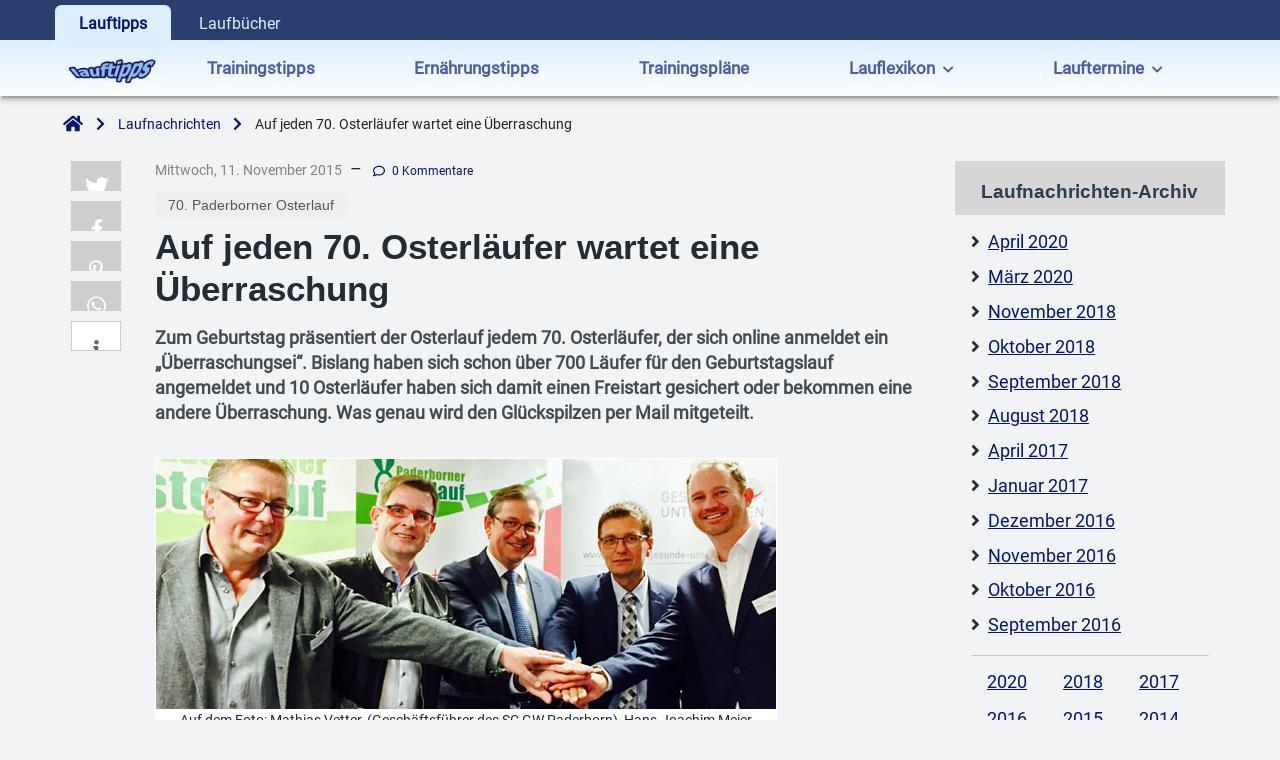

--- FILE ---
content_type: text/html; charset=UTF-8
request_url: https://www.lauftipps.de/2015/laufnachrichten/auf-jeden-70-osterlaeufer-wartet-eine-ueberraschung/
body_size: 12555
content:
<!doctype html>
<html lang="de" class="no-js" style="margin: 0 !important;">
	<head>
		<meta charset="UTF-8" />
		<meta http-equiv="x-ua-compatible" content="ie=edge">
		<meta name="viewport" content="width=device-width, initial-scale=1.0" />
		<title>Auf jeden 70. Osterläufer wartet eine Überraschung  </title>
				<meta name="description" content="Zum Geburtstag präsentiert der Osterlauf jedem 70. Osterläufer, der sich online anmeldet ein „Überraschungsei“. Bislang haben sich schon über 700 Läufer für den Geburtstagslauf angemeldet." />
				<link rel="stylesheet" href="https://www.lauftipps.de/wp-content/themes/lauftipps2020/css/foundation.min.css">
		<link href="https://www.lauftipps.de/wp-content/themes/lauftipps2020/webfonts/fa-brands-400.woff2" as="font" type="font/woff2" crossorigin>
		<link href="https://www.lauftipps.de/wp-content/themes/lauftipps2020/webfonts/fa-solid-900.woff2" as="font" type="font/woff2" crossorigin>
		<link rel="preload" href="https://www.lauftipps.de/wp-content/themes/lauftipps2020/css/all.min.css" as="style" onload="this.onload=null;this.rel='stylesheet'">
		<noscript><link rel="stylesheet" href="https://www.lauftipps.de/wp-content/themes/lauftipps2020/css/all.min.css"></noscript>
		<link rel="stylesheet" href="https://www.lauftipps.de/wp-content/themes/lauftipps2020/style.min.css" type="text/css" media="screen,projection" />
		<link rel="stylesheet" href="https://www.lauftipps.de/wp-content/themes/lauftipps2020/inc/shariff/shariff.min.css" />
		<link rel="profile" href="https://gmpg.org/xfn/11" />
		<link rel="pingback" href="https://www.lauftipps.de/xmlrpc.php" />
		<link rel="shortcut icon" href="https://www.lauftipps.de/wp-content/themes/lauftipps2020/favicon.ico" />
        <link rel="apple-touch-icon" sizes="120x120" href="/apple-touch-icon-120x120-precomposed.png" />
        <link rel="apple-touch-icon" sizes="152x152" href="/apple-touch-icon-152x152-precomposed.png" />
	<meta name='robots' content='max-image-preview:large' />
<link rel="alternate" type="application/rss+xml" title="Lauftipps &raquo; Auf jeden 70. Osterläufer wartet eine Überraschung-Kommentar-Feed" href="https://www.lauftipps.de/2015/laufnachrichten/auf-jeden-70-osterlaeufer-wartet-eine-ueberraschung/feed/" />
<link rel="alternate" title="oEmbed (JSON)" type="application/json+oembed" href="https://www.lauftipps.de/wp-json/oembed/1.0/embed?url=https%3A%2F%2Fwww.lauftipps.de%2F2015%2Flaufnachrichten%2Fauf-jeden-70-osterlaeufer-wartet-eine-ueberraschung%2F" />
<link rel="alternate" title="oEmbed (XML)" type="text/xml+oembed" href="https://www.lauftipps.de/wp-json/oembed/1.0/embed?url=https%3A%2F%2Fwww.lauftipps.de%2F2015%2Flaufnachrichten%2Fauf-jeden-70-osterlaeufer-wartet-eine-ueberraschung%2F&#038;format=xml" />
<style id='wp-img-auto-sizes-contain-inline-css' type='text/css'>
img:is([sizes=auto i],[sizes^="auto," i]){contain-intrinsic-size:3000px 1500px}
/*# sourceURL=wp-img-auto-sizes-contain-inline-css */
</style>
<link rel='stylesheet' id='tribe-events-pro-mini-calendar-block-styles-css' href='https://www.lauftipps.de/wp-content/plugins/events-calendar-pro/build/css/tribe-events-pro-mini-calendar-block.css?ver=7.7.11' type='text/css' media='all' />
<style id='wp-emoji-styles-inline-css' type='text/css'>

	img.wp-smiley, img.emoji {
		display: inline !important;
		border: none !important;
		box-shadow: none !important;
		height: 1em !important;
		width: 1em !important;
		margin: 0 0.07em !important;
		vertical-align: -0.1em !important;
		background: none !important;
		padding: 0 !important;
	}
/*# sourceURL=wp-emoji-styles-inline-css */
</style>
<link rel='stylesheet' id='wp-block-library-css' href='https://www.lauftipps.de/wp-includes/css/dist/block-library/style.min.css?ver=6.9' type='text/css' media='all' />
<style id='global-styles-inline-css' type='text/css'>
:root{--wp--preset--aspect-ratio--square: 1;--wp--preset--aspect-ratio--4-3: 4/3;--wp--preset--aspect-ratio--3-4: 3/4;--wp--preset--aspect-ratio--3-2: 3/2;--wp--preset--aspect-ratio--2-3: 2/3;--wp--preset--aspect-ratio--16-9: 16/9;--wp--preset--aspect-ratio--9-16: 9/16;--wp--preset--color--black: #000000;--wp--preset--color--cyan-bluish-gray: #abb8c3;--wp--preset--color--white: #ffffff;--wp--preset--color--pale-pink: #f78da7;--wp--preset--color--vivid-red: #cf2e2e;--wp--preset--color--luminous-vivid-orange: #ff6900;--wp--preset--color--luminous-vivid-amber: #fcb900;--wp--preset--color--light-green-cyan: #7bdcb5;--wp--preset--color--vivid-green-cyan: #00d084;--wp--preset--color--pale-cyan-blue: #8ed1fc;--wp--preset--color--vivid-cyan-blue: #0693e3;--wp--preset--color--vivid-purple: #9b51e0;--wp--preset--gradient--vivid-cyan-blue-to-vivid-purple: linear-gradient(135deg,rgb(6,147,227) 0%,rgb(155,81,224) 100%);--wp--preset--gradient--light-green-cyan-to-vivid-green-cyan: linear-gradient(135deg,rgb(122,220,180) 0%,rgb(0,208,130) 100%);--wp--preset--gradient--luminous-vivid-amber-to-luminous-vivid-orange: linear-gradient(135deg,rgb(252,185,0) 0%,rgb(255,105,0) 100%);--wp--preset--gradient--luminous-vivid-orange-to-vivid-red: linear-gradient(135deg,rgb(255,105,0) 0%,rgb(207,46,46) 100%);--wp--preset--gradient--very-light-gray-to-cyan-bluish-gray: linear-gradient(135deg,rgb(238,238,238) 0%,rgb(169,184,195) 100%);--wp--preset--gradient--cool-to-warm-spectrum: linear-gradient(135deg,rgb(74,234,220) 0%,rgb(151,120,209) 20%,rgb(207,42,186) 40%,rgb(238,44,130) 60%,rgb(251,105,98) 80%,rgb(254,248,76) 100%);--wp--preset--gradient--blush-light-purple: linear-gradient(135deg,rgb(255,206,236) 0%,rgb(152,150,240) 100%);--wp--preset--gradient--blush-bordeaux: linear-gradient(135deg,rgb(254,205,165) 0%,rgb(254,45,45) 50%,rgb(107,0,62) 100%);--wp--preset--gradient--luminous-dusk: linear-gradient(135deg,rgb(255,203,112) 0%,rgb(199,81,192) 50%,rgb(65,88,208) 100%);--wp--preset--gradient--pale-ocean: linear-gradient(135deg,rgb(255,245,203) 0%,rgb(182,227,212) 50%,rgb(51,167,181) 100%);--wp--preset--gradient--electric-grass: linear-gradient(135deg,rgb(202,248,128) 0%,rgb(113,206,126) 100%);--wp--preset--gradient--midnight: linear-gradient(135deg,rgb(2,3,129) 0%,rgb(40,116,252) 100%);--wp--preset--font-size--small: 13px;--wp--preset--font-size--medium: 20px;--wp--preset--font-size--large: 36px;--wp--preset--font-size--x-large: 42px;--wp--preset--spacing--20: 0.44rem;--wp--preset--spacing--30: 0.67rem;--wp--preset--spacing--40: 1rem;--wp--preset--spacing--50: 1.5rem;--wp--preset--spacing--60: 2.25rem;--wp--preset--spacing--70: 3.38rem;--wp--preset--spacing--80: 5.06rem;--wp--preset--shadow--natural: 6px 6px 9px rgba(0, 0, 0, 0.2);--wp--preset--shadow--deep: 12px 12px 50px rgba(0, 0, 0, 0.4);--wp--preset--shadow--sharp: 6px 6px 0px rgba(0, 0, 0, 0.2);--wp--preset--shadow--outlined: 6px 6px 0px -3px rgb(255, 255, 255), 6px 6px rgb(0, 0, 0);--wp--preset--shadow--crisp: 6px 6px 0px rgb(0, 0, 0);}:where(.is-layout-flex){gap: 0.5em;}:where(.is-layout-grid){gap: 0.5em;}body .is-layout-flex{display: flex;}.is-layout-flex{flex-wrap: wrap;align-items: center;}.is-layout-flex > :is(*, div){margin: 0;}body .is-layout-grid{display: grid;}.is-layout-grid > :is(*, div){margin: 0;}:where(.wp-block-columns.is-layout-flex){gap: 2em;}:where(.wp-block-columns.is-layout-grid){gap: 2em;}:where(.wp-block-post-template.is-layout-flex){gap: 1.25em;}:where(.wp-block-post-template.is-layout-grid){gap: 1.25em;}.has-black-color{color: var(--wp--preset--color--black) !important;}.has-cyan-bluish-gray-color{color: var(--wp--preset--color--cyan-bluish-gray) !important;}.has-white-color{color: var(--wp--preset--color--white) !important;}.has-pale-pink-color{color: var(--wp--preset--color--pale-pink) !important;}.has-vivid-red-color{color: var(--wp--preset--color--vivid-red) !important;}.has-luminous-vivid-orange-color{color: var(--wp--preset--color--luminous-vivid-orange) !important;}.has-luminous-vivid-amber-color{color: var(--wp--preset--color--luminous-vivid-amber) !important;}.has-light-green-cyan-color{color: var(--wp--preset--color--light-green-cyan) !important;}.has-vivid-green-cyan-color{color: var(--wp--preset--color--vivid-green-cyan) !important;}.has-pale-cyan-blue-color{color: var(--wp--preset--color--pale-cyan-blue) !important;}.has-vivid-cyan-blue-color{color: var(--wp--preset--color--vivid-cyan-blue) !important;}.has-vivid-purple-color{color: var(--wp--preset--color--vivid-purple) !important;}.has-black-background-color{background-color: var(--wp--preset--color--black) !important;}.has-cyan-bluish-gray-background-color{background-color: var(--wp--preset--color--cyan-bluish-gray) !important;}.has-white-background-color{background-color: var(--wp--preset--color--white) !important;}.has-pale-pink-background-color{background-color: var(--wp--preset--color--pale-pink) !important;}.has-vivid-red-background-color{background-color: var(--wp--preset--color--vivid-red) !important;}.has-luminous-vivid-orange-background-color{background-color: var(--wp--preset--color--luminous-vivid-orange) !important;}.has-luminous-vivid-amber-background-color{background-color: var(--wp--preset--color--luminous-vivid-amber) !important;}.has-light-green-cyan-background-color{background-color: var(--wp--preset--color--light-green-cyan) !important;}.has-vivid-green-cyan-background-color{background-color: var(--wp--preset--color--vivid-green-cyan) !important;}.has-pale-cyan-blue-background-color{background-color: var(--wp--preset--color--pale-cyan-blue) !important;}.has-vivid-cyan-blue-background-color{background-color: var(--wp--preset--color--vivid-cyan-blue) !important;}.has-vivid-purple-background-color{background-color: var(--wp--preset--color--vivid-purple) !important;}.has-black-border-color{border-color: var(--wp--preset--color--black) !important;}.has-cyan-bluish-gray-border-color{border-color: var(--wp--preset--color--cyan-bluish-gray) !important;}.has-white-border-color{border-color: var(--wp--preset--color--white) !important;}.has-pale-pink-border-color{border-color: var(--wp--preset--color--pale-pink) !important;}.has-vivid-red-border-color{border-color: var(--wp--preset--color--vivid-red) !important;}.has-luminous-vivid-orange-border-color{border-color: var(--wp--preset--color--luminous-vivid-orange) !important;}.has-luminous-vivid-amber-border-color{border-color: var(--wp--preset--color--luminous-vivid-amber) !important;}.has-light-green-cyan-border-color{border-color: var(--wp--preset--color--light-green-cyan) !important;}.has-vivid-green-cyan-border-color{border-color: var(--wp--preset--color--vivid-green-cyan) !important;}.has-pale-cyan-blue-border-color{border-color: var(--wp--preset--color--pale-cyan-blue) !important;}.has-vivid-cyan-blue-border-color{border-color: var(--wp--preset--color--vivid-cyan-blue) !important;}.has-vivid-purple-border-color{border-color: var(--wp--preset--color--vivid-purple) !important;}.has-vivid-cyan-blue-to-vivid-purple-gradient-background{background: var(--wp--preset--gradient--vivid-cyan-blue-to-vivid-purple) !important;}.has-light-green-cyan-to-vivid-green-cyan-gradient-background{background: var(--wp--preset--gradient--light-green-cyan-to-vivid-green-cyan) !important;}.has-luminous-vivid-amber-to-luminous-vivid-orange-gradient-background{background: var(--wp--preset--gradient--luminous-vivid-amber-to-luminous-vivid-orange) !important;}.has-luminous-vivid-orange-to-vivid-red-gradient-background{background: var(--wp--preset--gradient--luminous-vivid-orange-to-vivid-red) !important;}.has-very-light-gray-to-cyan-bluish-gray-gradient-background{background: var(--wp--preset--gradient--very-light-gray-to-cyan-bluish-gray) !important;}.has-cool-to-warm-spectrum-gradient-background{background: var(--wp--preset--gradient--cool-to-warm-spectrum) !important;}.has-blush-light-purple-gradient-background{background: var(--wp--preset--gradient--blush-light-purple) !important;}.has-blush-bordeaux-gradient-background{background: var(--wp--preset--gradient--blush-bordeaux) !important;}.has-luminous-dusk-gradient-background{background: var(--wp--preset--gradient--luminous-dusk) !important;}.has-pale-ocean-gradient-background{background: var(--wp--preset--gradient--pale-ocean) !important;}.has-electric-grass-gradient-background{background: var(--wp--preset--gradient--electric-grass) !important;}.has-midnight-gradient-background{background: var(--wp--preset--gradient--midnight) !important;}.has-small-font-size{font-size: var(--wp--preset--font-size--small) !important;}.has-medium-font-size{font-size: var(--wp--preset--font-size--medium) !important;}.has-large-font-size{font-size: var(--wp--preset--font-size--large) !important;}.has-x-large-font-size{font-size: var(--wp--preset--font-size--x-large) !important;}
/*# sourceURL=global-styles-inline-css */
</style>

<style id='classic-theme-styles-inline-css' type='text/css'>
/*! This file is auto-generated */
.wp-block-button__link{color:#fff;background-color:#32373c;border-radius:9999px;box-shadow:none;text-decoration:none;padding:calc(.667em + 2px) calc(1.333em + 2px);font-size:1.125em}.wp-block-file__button{background:#32373c;color:#fff;text-decoration:none}
/*# sourceURL=/wp-includes/css/classic-themes.min.css */
</style>
<link rel='stylesheet' id='encyclopedia-css' href='https://www.lauftipps.de/wp-content/plugins/encyclopedia-pro/assets/css/encyclopedia.css?ver=6.9' type='text/css' media='all' />
<link rel='stylesheet' id='encyclopedia-tooltips-css' href='https://www.lauftipps.de/wp-content/plugins/encyclopedia-pro/assets/css/tooltips.css?ver=6.9' type='text/css' media='all' />
<script type="text/javascript" src="https://www.lauftipps.de/wp-includes/js/jquery/jquery.min.js?ver=3.7.1" id="jquery-core-js"></script>
<script type="text/javascript" src="https://www.lauftipps.de/wp-includes/js/jquery/jquery-migrate.min.js?ver=3.4.1" id="jquery-migrate-js"></script>
<link rel="https://api.w.org/" href="https://www.lauftipps.de/wp-json/" /><link rel="alternate" title="JSON" type="application/json" href="https://www.lauftipps.de/wp-json/wp/v2/posts/959067" /><link rel="EditURI" type="application/rsd+xml" title="RSD" href="https://www.lauftipps.de/xmlrpc.php?rsd" />
<meta name="generator" content="WordPress 6.9" />
<link rel="canonical" href="https://www.lauftipps.de/2015/laufnachrichten/auf-jeden-70-osterlaeufer-wartet-eine-ueberraschung/" />
<link rel='shortlink' href='https://www.lauftipps.de/?p=959067' />
<meta name="tec-api-version" content="v1"><meta name="tec-api-origin" content="https://www.lauftipps.de"><link rel="alternate" href="https://www.lauftipps.de/wp-json/tribe/events/v1/" />	</head>
<body>
<div class="off-canvas-wrapper">
	<div class="off-canvas position-left" id="mobile-menu" data-off-canvas>
		<button class="close-button" aria-label="Close menu" type="button" data-close>
			<span aria-hidden="true">&times;</span>
		</button>
	<ul id="menu-horizontal-oben" class="vertical large-horizontal menu align-left" data-responsive-menu="drilldown" data-back-button="&lt;li class&#x3D;&quot;js-drilldown-back&quot;&gt;&lt;a tabindex&#x3D;&quot;0&quot;&gt;zur&uuml;ck&lt;/a&gt;&lt;/li&gt;"><li id="menu-item-961600" class="menu-item menu-item-type-custom menu-item-object-custom menu-item-961600"><a href="https://www.lauftipps.de/trainingstipps/">Trainingstipps</a></li>
<li id="menu-item-961363" class="menu-item menu-item-type-custom menu-item-object-custom menu-item-961363"><a href="https://www.lauftipps.de/ernaehrungstipps/">Ernährungstipps</a></li>
<li id="menu-item-961364" class="menu-item menu-item-type-custom menu-item-object-custom menu-item-961364"><a href="https://www.lauftipps.de/trainingsplaene/">Trainingspläne</a></li>
<li id="menu-item-961666" class="menu-item menu-item-type-post_type_archive menu-item-object-encyclopedia menu-item-has-children menu-item-961666"><a href="https://www.lauftipps.de/lauflexikon/">Lauflexikon</a>
<ul class="vertical menu">
	<li id="menu-item-961667" class="menu-item menu-item-type-taxonomy menu-item-object-encyclopedia-category menu-item-961667"><a href="https://www.lauftipps.de/lauflexikon/lauftraining/">Lauftraining</a></li>
	<li id="menu-item-961673" class="menu-item menu-item-type-taxonomy menu-item-object-encyclopedia-category menu-item-961673"><a href="https://www.lauftipps.de/lauflexikon/equipment/">Equipment</a></li>
	<li id="menu-item-961670" class="menu-item menu-item-type-taxonomy menu-item-object-encyclopedia-category menu-item-961670"><a href="https://www.lauftipps.de/lauflexikon/sporternaehrung/">Sporternährung</a></li>
	<li id="menu-item-961668" class="menu-item menu-item-type-taxonomy menu-item-object-encyclopedia-category menu-item-961668"><a href="https://www.lauftipps.de/lauflexikon/sportmedizin/">Sportmedizin</a></li>
	<li id="menu-item-961669" class="menu-item menu-item-type-taxonomy menu-item-object-encyclopedia-category menu-item-961669"><a href="https://www.lauftipps.de/lauflexikon/laufdisziplin/">Laufdisziplin</a></li>
	<li id="menu-item-961671" class="menu-item menu-item-type-taxonomy menu-item-object-encyclopedia-category menu-item-961671"><a href="https://www.lauftipps.de/lauflexikon/laufveranstaltung/">Laufveranstaltungen</a></li>
	<li id="menu-item-961672" class="menu-item menu-item-type-taxonomy menu-item-object-encyclopedia-category menu-item-961672"><a href="https://www.lauftipps.de/lauflexikon/personen/">Personen</a></li>
	<li id="menu-item-961674" class="menu-item menu-item-type-taxonomy menu-item-object-encyclopedia-category menu-item-961674"><a href="https://www.lauftipps.de/lauflexikon/allgemein/">Allgemein</a></li>
</ul>
</li>
<li id="menu-item-961603" class="menu-item menu-item-type-custom menu-item-object-custom menu-item-has-children menu-item-961603"><a href="https://www.lauftipps.de/lauftermine/">Lauftermine</a>
<ul class="vertical menu">
	<li id="menu-item-961675" class="menu-item menu-item-type-taxonomy menu-item-object-tribe_events_cat menu-item-has-children menu-item-961675"><a href="https://www.lauftipps.de/lauftermine/kategorie/deutschland/">Deutschland</a>
	<ul class="vertical menu">
		<li id="menu-item-961682" class="menu-item menu-item-type-taxonomy menu-item-object-tribe_events_cat menu-item-961682"><a href="https://www.lauftipps.de/lauftermine/kategorie/nordrhein-westfalen/">Nordrhein-Westfalen</a></li>
		<li id="menu-item-961681" class="menu-item menu-item-type-taxonomy menu-item-object-tribe_events_cat menu-item-961681"><a href="https://www.lauftipps.de/lauftermine/kategorie/bayern/">Bayern</a></li>
		<li id="menu-item-961684" class="menu-item menu-item-type-taxonomy menu-item-object-tribe_events_cat menu-item-961684"><a href="https://www.lauftipps.de/lauftermine/kategorie/hamburg/">Hamburg</a></li>
	</ul>
</li>
	<li id="menu-item-961685" class="menu-item menu-item-type-custom menu-item-object-custom menu-item-has-children menu-item-961685"><a href="#">Nach Distanz</a>
	<ul class="vertical menu">
		<li id="menu-item-961676" class="menu-item menu-item-type-taxonomy menu-item-object-tribe_events_cat menu-item-961676"><a href="https://www.lauftipps.de/lauftermine/kategorie/unter-10-km/">Unter 10 km</a></li>
		<li id="menu-item-961677" class="menu-item menu-item-type-taxonomy menu-item-object-tribe_events_cat menu-item-961677"><a href="https://www.lauftipps.de/lauftermine/kategorie/10-km/">10 km</a></li>
		<li id="menu-item-961679" class="menu-item menu-item-type-taxonomy menu-item-object-tribe_events_cat menu-item-961679"><a href="https://www.lauftipps.de/lauftermine/kategorie/halbmarathon/">Halbmarathon</a></li>
		<li id="menu-item-961678" class="menu-item menu-item-type-taxonomy menu-item-object-tribe_events_cat menu-item-961678"><a href="https://www.lauftipps.de/lauftermine/kategorie/marathon/">Marathon</a></li>
		<li id="menu-item-961683" class="menu-item menu-item-type-taxonomy menu-item-object-tribe_events_cat menu-item-961683"><a href="https://www.lauftipps.de/lauftermine/kategorie/ultramarathon/">Ultramarathon</a></li>
		<li id="menu-item-961680" class="menu-item menu-item-type-taxonomy menu-item-object-tribe_events_cat menu-item-961680"><a href="https://www.lauftipps.de/lauftermine/kategorie/andere-distanzen/">andere Distanzen</a></li>
	</ul>
</li>
</ul>
</li>
</ul>	</div>
</div>
	<header>
		<nav>
			<div id="topbar" class="grid-container full" style="background-color: #293f70;">
				<div class="grid-container">
					<div class="grid-x">
						<div class="small-12">
							<div class="grid-x align-middle" style="height: 2.5rem;">
								<div class="cell shrink text-left" style="color: #e2efff;">
									<div style=" display: inline-block; font-size: 1.0rem; font-weight: 600; line-height: 1; color: #031774; background-color: #def; padding: 0.7rem 1.5rem 0.55rem; border-radius: 0.4rem 0.4rem 0 0;">
										Lauftipps
									</div>
									<div style="display: inline-block; font-size: 1.0rem; font-weight: 400; line-height: 1; color: #e2efff; padding: 0.5rem 1.5rem; ">
										<a href="https://www.laufbuecher.de" style="color: #e2efff; text-decoration: none;">Laufbücher</a>
									</div>
								</div>
								<div class="cell auto text-right" style="color: #e2efff;">
									<div class="grid-x">
										<div class="small-12">
											<!-- span style="color: #e2efff; padding: 0.5rem 0; font-size: 0.9rem; line-height: 1.2;">Login | Register</span -->
										</div>
									</div>
								</div>
							</div>
						</div>
					</div>
				</div>
			</div>
			<div class="hide-for-large" data-sticky-container>
				<div data-sticky data-sticky-on="small" data-top-anchor="40" data-options="marginTop:0;" style="background-image: linear-gradient(to bottom, #def 0px, #fff 100%);">
					<div class="grid-container full">
						<div class="grid-container">

							<div data-hide-for="large" style="line-height: 1.5;">
								<div class="grid-x grid-margin-x align-center-middle text-center" style="padding: 20px 0; background-image: linear-gradient(rgb(221, 238, 255) 0px, rgb(255, 255, 255) 100%);">
									<div class="cell small-1">
										<button class="menu-icon" type="button" data-toggle="mobile-menu" aria-label="Navigation Hauptmenü"></button>
									</div>
									<div class="cell small-11 brand-logo">
																				<a href="https://www.lauftipps.de" onfocus="this.blur()"><img src="https://www.lauftipps.de/wp-content/themes/lauftipps2020/img/lauftipps-logo-transparent-120x40.png" alt="Logo Lauftipps.de" width="120" height="40" style="width: 120px; height: 40px;"></a>
																			</div>
								</div>
							</div>
						</div>
					</div>
					
					<div class="grid-container full" style="box-shadow: 0 4px 2px 0 rgba(0, 0, 0, 0.14), 0 6px 5px 0 rgba(0, 0, 0, 0.12), 0 4px 1px -2px rgba(0, 0, 0, 0.2); margin-top: -6px;">
						<div class="small-12" style="height: 6px;">
						</div>
					</div>
				</div>
			</div>
			<div class="show-for-large" data-sticky-container>
				<div data-sticky data-sticky-on="large" data-options="marginTop:0;" data-top-anchor="42" style="z-index: 1001;">
					<div class="grid-container full show-for-large" style="border-bottom: 0px solid #031774; background-image: linear-gradient(to bottom, #def 0px, #fff 100%);">
						<div class="grid-container">
							<div class="grid-x align-middle" style="padding: 0.25rem 0.75rem;">
								<div class="shrink">
																<a href="https://www.lauftipps.de" onfocus="this.blur()"><img src="https://www.lauftipps.de/wp-content/themes/lauftipps2020/img/lauftipps-logo-transparent-120x40.png" alt="Logo Lauftipps.de" title="Lauftipps.de" width="90" height="30" style="width: 90px; height: 30px; margin: auto;"></a>
																</div>
								<div class="large-auto">
									<div class="grid-x grid-padding-x align-middle">
										<div class="large-auto">
										<ul id="menu-horizontal-oben-1" class="vertical large-horizontal menu align-center" data-responsive-menu="drilldown medium-dropdown"><li class="menu-item menu-item-type-custom menu-item-object-custom menu-item-961600"><a href="https://www.lauftipps.de/trainingstipps/"><button class="hollow button">Trainingstipps</button></a></li>
<li class="menu-item menu-item-type-custom menu-item-object-custom menu-item-961363"><a href="https://www.lauftipps.de/ernaehrungstipps/"><button class="hollow button">Ernährungstipps</button></a></li>
<li class="menu-item menu-item-type-custom menu-item-object-custom menu-item-961364"><a href="https://www.lauftipps.de/trainingsplaene/"><button class="hollow button">Trainingspläne</button></a></li>
<li class="menu-item menu-item-type-post_type_archive menu-item-object-encyclopedia menu-item-has-children menu-item-961666"><a href="https://www.lauftipps.de/lauflexikon/"><button class="hollow button">Lauflexikon</button></a>
<ul class="vertical menu">
	<li class="menu-item menu-item-type-taxonomy menu-item-object-encyclopedia-category menu-item-961667"><a href="https://www.lauftipps.de/lauflexikon/lauftraining/"><button class="hollow button">Lauftraining</button></a></li>
	<li class="menu-item menu-item-type-taxonomy menu-item-object-encyclopedia-category menu-item-961673"><a href="https://www.lauftipps.de/lauflexikon/equipment/"><button class="hollow button">Equipment</button></a></li>
	<li class="menu-item menu-item-type-taxonomy menu-item-object-encyclopedia-category menu-item-961670"><a href="https://www.lauftipps.de/lauflexikon/sporternaehrung/"><button class="hollow button">Sporternährung</button></a></li>
	<li class="menu-item menu-item-type-taxonomy menu-item-object-encyclopedia-category menu-item-961668"><a href="https://www.lauftipps.de/lauflexikon/sportmedizin/"><button class="hollow button">Sportmedizin</button></a></li>
	<li class="menu-item menu-item-type-taxonomy menu-item-object-encyclopedia-category menu-item-961669"><a href="https://www.lauftipps.de/lauflexikon/laufdisziplin/"><button class="hollow button">Laufdisziplin</button></a></li>
	<li class="menu-item menu-item-type-taxonomy menu-item-object-encyclopedia-category menu-item-961671"><a href="https://www.lauftipps.de/lauflexikon/laufveranstaltung/"><button class="hollow button">Laufveranstaltungen</button></a></li>
	<li class="menu-item menu-item-type-taxonomy menu-item-object-encyclopedia-category menu-item-961672"><a href="https://www.lauftipps.de/lauflexikon/personen/"><button class="hollow button">Personen</button></a></li>
	<li class="menu-item menu-item-type-taxonomy menu-item-object-encyclopedia-category menu-item-961674"><a href="https://www.lauftipps.de/lauflexikon/allgemein/"><button class="hollow button">Allgemein</button></a></li>
</ul>
</li>
<li class="menu-item menu-item-type-custom menu-item-object-custom menu-item-has-children menu-item-961603"><a href="https://www.lauftipps.de/lauftermine/"><button class="hollow button">Lauftermine</button></a>
<ul class="vertical menu">
	<li class="menu-item menu-item-type-taxonomy menu-item-object-tribe_events_cat menu-item-has-children menu-item-961675"><a href="https://www.lauftipps.de/lauftermine/kategorie/deutschland/"><button class="hollow button">Deutschland</button></a>
	<ul class="vertical menu">
		<li class="menu-item menu-item-type-taxonomy menu-item-object-tribe_events_cat menu-item-961682"><a href="https://www.lauftipps.de/lauftermine/kategorie/nordrhein-westfalen/"><button class="hollow button">Nordrhein-Westfalen</button></a></li>
		<li class="menu-item menu-item-type-taxonomy menu-item-object-tribe_events_cat menu-item-961681"><a href="https://www.lauftipps.de/lauftermine/kategorie/bayern/"><button class="hollow button">Bayern</button></a></li>
		<li class="menu-item menu-item-type-taxonomy menu-item-object-tribe_events_cat menu-item-961684"><a href="https://www.lauftipps.de/lauftermine/kategorie/hamburg/"><button class="hollow button">Hamburg</button></a></li>
	</ul>
</li>
	<li class="menu-item menu-item-type-custom menu-item-object-custom menu-item-has-children menu-item-961685"><a href="#"><button class="hollow button">Nach Distanz</button></a>
	<ul class="vertical menu">
		<li class="menu-item menu-item-type-taxonomy menu-item-object-tribe_events_cat menu-item-961676"><a href="https://www.lauftipps.de/lauftermine/kategorie/unter-10-km/"><button class="hollow button">Unter 10 km</button></a></li>
		<li class="menu-item menu-item-type-taxonomy menu-item-object-tribe_events_cat menu-item-961677"><a href="https://www.lauftipps.de/lauftermine/kategorie/10-km/"><button class="hollow button">10 km</button></a></li>
		<li class="menu-item menu-item-type-taxonomy menu-item-object-tribe_events_cat menu-item-961679"><a href="https://www.lauftipps.de/lauftermine/kategorie/halbmarathon/"><button class="hollow button">Halbmarathon</button></a></li>
		<li class="menu-item menu-item-type-taxonomy menu-item-object-tribe_events_cat menu-item-961678"><a href="https://www.lauftipps.de/lauftermine/kategorie/marathon/"><button class="hollow button">Marathon</button></a></li>
		<li class="menu-item menu-item-type-taxonomy menu-item-object-tribe_events_cat menu-item-961683"><a href="https://www.lauftipps.de/lauftermine/kategorie/ultramarathon/"><button class="hollow button">Ultramarathon</button></a></li>
		<li class="menu-item menu-item-type-taxonomy menu-item-object-tribe_events_cat menu-item-961680"><a href="https://www.lauftipps.de/lauftermine/kategorie/andere-distanzen/"><button class="hollow button">andere Distanzen</button></a></li>
	</ul>
</li>
</ul>
</li>
</ul>										</div>
									</div>
								</div>
							</div>
						</div>
					</div>
					<div class="grid-container full show-for-large" style="box-shadow: 0 4px 2px 0 rgba(0, 0, 0, 0.14), 0 6px 5px 0 rgba(0, 0, 0, 0.12), 0 4px 1px -2px rgba(0, 0, 0, 0.2); margin-top: -10px;">
						<div class="small-12" style="height: 6px;">
						</div>
					</div>
				</div>
			</div>
            			<div class="grid-container full brotkrumen">
				<div class="grid-container">
					<div class="grid-x">
						<div class="small-12">
						<ul class="breadcrumb"><li itemprop="itemListElement" itemscope itemtype="https://schema.org/ListItem"><a itemscope itemtype="https://schema.org/Thing" itemprop="item" href="https://www.lauftipps.de/" aria-label="Zur Startseite"><span itemprop="name"><i class="fas fa-home" style="font-size: unset; vertical-align: -.34em; width: 20px; height: 21px; margin-left: 0.5rem;"></i></span></a></li><li itemprop="itemListElement" itemscope itemtype="https://schema.org/ListItem"><a itemscope itemtype="https://schema.org/Thing" itemprop="item" href="https://www.lauftipps.de/laufnachrichten/"><span itemprop="name">Laufnachrichten</span></a></li><li itemprop="itemListElement" itemscope itemtype="https://schema.org/ListItem" class="current">Auf jeden 70. Osterläufer wartet eine Überraschung</li></ul>						</div>
					</div>
				</div>
			</div>
            					</nav>
	</header>
<div class="off-canvas-content" data-off-canvas-content>
	<main><article id="a" class="grid-container">
	<div class="grid-x grid-margin-x">
		<div class="show-for-large cell large-1" style="padding-left: 1.0rem;">
					<div class="sticky-container" data-sticky-container>
				<div class="sticky" data-sticky data-margin-top="3.6" data-top-anchor="188" data-btm-anchor="a:bottom" data-sticky-on="medium">
					<div class="shariff" data-button-style="icon" data-services="[&quot;twitter&quot;,&quot;facebook&quot;,&quot;pinterest&quot;,&quot;whatsapp&quot;,&quot;info&quot;]" data-title="Auf jeden 70. Osterläufer wartet eine Überraschung" data-url="https://www.lauftipps.de/2015/laufnachrichten/auf-jeden-70-osterlaeufer-wartet-eine-ueberraschung/" data-media-url="">
					</div>
				</div>
			</div>
		</div>
		<div class="cell small-12 medium-12 large-8" style="margin-top: 10px;">
			<div style="margin-bottom: 0.8rem; line-height: 1;">
			<time class="entry-date" datetime="2015-11-11T19:02:06+01:00">Mittwoch, 11. November 2015</time>
			&nbsp;&ndash;&nbsp;<a href='#kommentare' style='text-decoration: none;' data-smooth-scroll data-animation-duration='1000'><i class='far fa-comment' style='font-size: 0.7em; margin: 0 7px;'></i><span style='font-size: 0.7em;'>0 Kommentare</span></a>			</div>
			<h4 class='kurztitel'>70. Paderborner Osterlauf</h4>			<h1>Auf jeden 70. Osterläufer wartet eine Überraschung</h1>
			<p><strong>Zum Geburtstag präsentiert der Osterlauf jedem 70. Osterläufer, der sich online anmeldet ein „Überraschungsei“. Bislang haben sich schon über 700 Läufer für den Geburtstagslauf angemeldet und 10 Osterläufer haben sich damit einen Freistart gesichert oder bekommen eine andere Überraschung. Was genau wird den Glückspilzen per Mail mitgeteilt.</strong></p>
<div align="left"><div id="attachment_959065" style="width: 622px" class="wp-caption aligncenter"><img fetchpriority="high" decoding="async" aria-describedby="caption-attachment-959065" src="https://www.lauftipps.de/wp-content/uploads/2015/11/ol-praenet-sbk.jpg" alt="Auf dem Foto: Mathias Vetter, (Geschäftsführer des SC GW Paderborn), Hans-Joachim Meier (Teamleiter praenet), Michael Dreier (Bürgermeister der Stadt Paderborn), Friedhelm König (Geschäftsstellenleiter der SBK), Christan Stork (Organisationsleiter Paderborner Osterlauf)" title="Auf dem Foto: Mathias Vetter, (Geschäftsführer des SC GW Paderborn), Hans-Joachim Meier (Teamleiter praenet), Michael Dreier (Bürgermeister der Stadt Paderborn), Friedhelm König (Geschäftsstellenleiter der SBK), Christan Stork (Organisationsleiter Paderborner Osterlauf)" width="620" height="250" class="size-full wp-image-959065" srcset="https://www.lauftipps.de/wp-content/uploads/2015/11/ol-praenet-sbk.jpg 620w, https://www.lauftipps.de/wp-content/uploads/2015/11/ol-praenet-sbk-150x60.jpg 150w, https://www.lauftipps.de/wp-content/uploads/2015/11/ol-praenet-sbk-300x121.jpg 300w" sizes="(max-width: 620px) 100vw, 620px" /><p id="caption-attachment-959065" class="wp-caption-text">Auf dem Foto: Mathias Vetter, (Geschäftsführer des SC GW Paderborn), Hans-Joachim Meier (Teamleiter praenet), Michael Dreier (Bürgermeister der Stadt Paderborn), Friedhelm König (Geschäftsstellenleiter der SBK), Christan Stork (Organisationsleiter Paderborner Osterlauf)</p></div></div>
<p>Dies ist aber nur eine von zahlreichen Überraschungen, die sich das Organisations Team ausgedacht haben. Mehr dazu erfährt man nach und nach auf der Osterlauf Homepage. Schon jetzt freuen dürfen sich die Osterläufer aber auf eine weitere Auflage des Firmencups. Wir freuen uns, dass wir mit dem Gesundheitsnetzwerk praenet und der Siemens Betriebskrankenkasse (SBK) die Partnerschaft auch für den 70. Paderborner Osterlauf verlängern konnten.</p>
<p>„Beide Partner stehen voll hinter dem Paderborner Osterlauf  und unterstützen uns beim Firmencup in Verbindung mit einem gezielten und nachhaltigen Laufvorbereitungsangebot“ bestätigen die Organisationsleiter des Osterlaufs Christian Stork und Mathias Vetter. Beide Firmen sind Silberpartner des Osterlaufs und streben eine langjährige Kooperation an.</p>
<p>Gerade die Laufvorbereitung, mit den entsprechenden Gesundheitsmaßnahmen motiviert die Mitarbeiter und ist ein idealer Einstieg  in die Betriebliche Gesundheitsförderung (BGF) und das Betriebliche Gesundheitsmanagement (BGM) und somit ein wichtiger Faktor für Betriebe, Verwaltungen und Unternehmen“, bestätige Hans-Joachime Meier von praenet und Friedhelm König von der SBK.</p>
<p>Der „praenet-Firmencup in Verbindung mit der SBK“ ist wichtiger Bestandteil des ältesten Straßenlauf Deutschlands. Mehr als 140 Firmen sind jedes Jahr im Rahmen dieser Wertung dabei und nutzen das Laufevent um das Gemeinschaftsgefühl zu stärken. Über 2.000 Aktive gingen im letzten Jahr beim Firmencup an den Start.</p>
<p>Auch Bürgermeister Michael Dreier ist begeistert von dem von E.ON Energie Deutschland, präsentierten Osterlauf und freut sich auf die 70. Auflage und die Unterstützung der beiden Partner für den Osterlauf.</p>
<p>Alle Informationen zum Paderborner Osterlauf:</p>
<ul class='linkpfeilbeitraege list-unstyled'>
<li><a target="_blank" href='http://www.paderborner-osterlauf.de' target='_blank'><b>www.paderborner-osterlauf.de</b></a></li>
</ul>
				<div style="color:#333; font-size:0.8rem; margin: 0.5rem 0; display: none;">
				<i>von <span class="loop-author"><a href="https://www.lauftipps.de/author/guido-schulze/" style="color: #333; font-weight: 600;">Guido Schulze</a></span></i>
				</div>
			
			<a name="kommentare" id="kommentare" style="text-decoration: none;"></a>
			<div id="accordion1" align="left" class="comment-body">
			<div id="comments" class="comments-area" align="left"> 
<h2 class="rezension">Kommentare</h2>
	Es liegen noch keine Kommentare vor. Schreibe den ersten Kommentar.			<div id="respond" class="comment-respond">
		<h3 id="reply-title" class="comment-reply-title">Schreibe einen Kommentar <small><a rel="nofollow" id="cancel-comment-reply-link" href="/2015/laufnachrichten/auf-jeden-70-osterlaeufer-wartet-eine-ueberraschung/#respond" style="display:none;">Antwort abbrechen</a></small></h3><form action="https://www.lauftipps.de/wp-comments-post.php" method="post" id="commentform" class="comment-form"><p class="comment-notes"><span id="email-notes">Deine E-Mail-Adresse wird nicht veröffentlicht.</span> <span class="required-field-message">Erforderliche Felder sind mit <span class="required">*</span> markiert</span></p><p class="comment-form-comment"><label for="comment">Kommentar <span class="required">*</span></label> <textarea autocomplete="new-password"  placeholder="Kommentar" id="ha45c21c82"  name="ha45c21c82"   cols="45" rows="8" maxlength="65525" required="required"></textarea><textarea id="comment" aria-label="hp-comment" aria-hidden="true" name="comment" autocomplete="new-password" style="padding:0 !important;clip:rect(1px, 1px, 1px, 1px) !important;position:absolute !important;white-space:nowrap !important;height:1px !important;width:1px !important;overflow:hidden !important;" tabindex="-1"></textarea><script data-noptimize>document.getElementById("comment").setAttribute( "id", "af772a7bf2280cc73ff9c8f622ff9a68" );document.getElementById("ha45c21c82").setAttribute( "id", "comment" );</script><input type="hidden" name="ab_init_time" value="1768787904" /></p><p class="comment-form-author"><label for="author">Name <span class="required">*</span></label> <input placeholder="Name" id="author" name="author" type="text" value="" size="30" maxlength="245"  required='required' /></p>
<p class="comment-form-email"><label for="email">eMail <span class="required">*</span></label> <input placeholder="eMail" id="email" name="email" type="email" value="" size="30" maxlength="100" aria-describedby="email-notes"  required='required' /></p>
<p class="comment-form-cookies-consent"><input id="wp-comment-cookies-consent" name="wp-comment-cookies-consent" type="checkbox" value="yes" /> <label for="wp-comment-cookies-consent">Meinen Namen, meine E-Mail-Adresse und meine Website in diesem Browser für die nächste Kommentierung speichern.</label></p>
<p class="form-submit"><input name="submit" type="submit" id="submit" class="button secondary submit" value="Kommentar abschicken" /> <input type='hidden' name='comment_post_ID' value='959067' id='comment_post_ID' />
<input type='hidden' name='comment_parent' id='comment_parent' value='0' />
</p></form>	</div><!-- #respond -->
	</div><!-- #comments -->
			</div>
		</div>
		<div class="cell small-12 medium-6 large-3" style="clear: both; padding-top: 10px;">
					<div class="panel panel-default">
				<div class="panel-heading">
				<h3 class="panel-title">Laufnachrichten-Archiv</h3>
				</div>
				<div class="panel-body">
					<ul>
						<li><a href='https://www.lauftipps.de/2020/04/'>April 2020</a></li>
	<li><a href='https://www.lauftipps.de/2020/03/'>März 2020</a></li>
	<li><a href='https://www.lauftipps.de/2018/11/'>November 2018</a></li>
	<li><a href='https://www.lauftipps.de/2018/10/'>Oktober 2018</a></li>
	<li><a href='https://www.lauftipps.de/2018/09/'>September 2018</a></li>
	<li><a href='https://www.lauftipps.de/2018/08/'>August 2018</a></li>
	<li><a href='https://www.lauftipps.de/2017/04/'>April 2017</a></li>
	<li><a href='https://www.lauftipps.de/2017/01/'>Januar 2017</a></li>
	<li><a href='https://www.lauftipps.de/2016/12/'>Dezember 2016</a></li>
	<li><a href='https://www.lauftipps.de/2016/11/'>November 2016</a></li>
	<li><a href='https://www.lauftipps.de/2016/10/'>Oktober 2016</a></li>
	<li><a href='https://www.lauftipps.de/2016/09/'>September 2016</a></li>
					</ul>
					<hr style="margin: 0.75rem auto 0;">
					<ul class="yr-archiv">
						<li><a href='https://www.lauftipps.de/2020/'>2020</a></li>
	<li><a href='https://www.lauftipps.de/2018/'>2018</a></li>
	<li><a href='https://www.lauftipps.de/2017/'>2017</a></li>
	<li><a href='https://www.lauftipps.de/2016/'>2016</a></li>
	<li><a href='https://www.lauftipps.de/2015/'>2015</a></li>
	<li><a href='https://www.lauftipps.de/2014/'>2014</a></li>
					</ul>
				</div>
			</div>
				</div>
	</div>
</article>
<div class="grid-container full" style="background-color: #f8f8f8; border: 1px solid #d8d8d8; border-width: 1px 0 1px 0; padding-top: 3rem; padding-bottom: 2rem; margin-top: 2rem;">
	<div class="grid-container">
		<div class="grid-x grid-padding-x">
			<div class="cell small-12 medium-12 large-6 text-left">
							<a href="https://www.lauftipps.de/2015/laufnachrichten/silvester-boersenlaeufer-unterstuetzen-kinder-schutzhaeuser/" style="text-decoration: none;"><i class="fas fa-chevron-left" style="font-size: 1rem; margin-right: 10px;"></i>vorherige Laufnachricht</a>
				<a href="https://www.lauftipps.de/2015/laufnachrichten/silvester-boersenlaeufer-unterstuetzen-kinder-schutzhaeuser/" style="text-decoration: none;">
					<div class="callout">
												<h4 class='kurztitel'>Laufen für „Ein Platz für Kinder“</h4>
						<h4 style="color: #031774; line-height: 1.2; margin-bottom: 0.5rem;">Silvester-Börsenläufer unterstützen Kinder-Schutzhäuser</h4>
						<div style="padding: 0 0 0.75rem; border-bottom: 1px solid #dedede;">Getreu dem Motto „gemeinsam laufen und Gutes tun“ sind die Teilnehmer des Silvester-Börsenlaufes am hannoverschen&hellip;</div>
					</div>
				</a>
						</div>
			<div class="cell small-12 medium-12 large-6 text-right">
							<a href="https://www.lauftipps.de/2015/laufnachrichten/infront-b2run-uebernimmt-die-businessrun-veranstaltungs-gmbh/" style="text-decoration: none; text-align: right;">n&auml;chste Laufnachricht<i class="fas fa-chevron-right" style="font-size: 1rem; margin-left: 10px;"></i></a>
				<a href="https://www.lauftipps.de/2015/laufnachrichten/infront-b2run-uebernimmt-die-businessrun-veranstaltungs-gmbh/" style="text-decoration: none;">
					<div class="callout text-left">
												<h4 class='kurztitel'>B2RUN</h4>
						<h4 style="color: #031774; line-height: 1.2; margin-bottom: 0.5rem;">Infront B2RUN übernimmt die BusinessRun Veranstaltungs GmbH</h4>
						<div style="padding: 0 0 0.75rem; border-bottom: 1px solid #dedede;">Köln. Die internationale Sportmarketing-Firma Infront Sports &#038; Media übernimmt die BusinessRun Veranstaltungs GmbH zu 100%&hellip;</div>
					</div>
				</a>
						</div>
		</div>
	</div>
</div>
	</main>
	<div style="margin: 20px 0 0; padding-top: 3rem; /* background: linear-gradient(rgb(255, 255, 255) 0%, rgb(226, 242, 255) 100%); */" class="text-center">
	<img src="https://www.lauftipps.de/wp-content/themes/lauftipps2020/img/lauftipps-laeufer_222.png" loading="lazy" width="222" height="90" alt="Lauftipps-L&auml;ufer" style="margin: 0; width: 222px; height: 90px;">
	</div>
	<footer class="footer footer-default">
		<div class="grid-container full page-footer up">
			<div class="grid-container">
				<div class="grid-x grid-margin-x">
					<div class="cell small-12 medium-6 large-3" style="margin-bottom: 25px;">
						<strong>Service</strong>
						<ul class="list-unstyled" style="margin: 0; padding: 0; line-height: 1.6em;">
							<li><a href="https://www.lauftipps.de/sitemap/" title="Sitemap">Sitemap</a></li>
							<li><a href="https://www.lauftipps.de/rss-newsfeed/" title="Lauftipps RSS Newsfeeds">RSS Newsfeed</a></li>
							<li><a href="https://www.lauftipps.de/banner-fuer-webmaster/" title="Material f&uuml;r Webmaster">Material f&uuml;r Webmaster</a></li>
						</ul>
					</div>
					<div class="cell small-12 medium-6 large-3" style="margin-bottom: 25px;">
						<strong>Das Unternehmen</strong>
						<ul class="list-unstyled" style="margin: 0; padding: 0; line-height: 1.6em;">
							<li><a href="https://www.lauftipps.de/ueber-lauftipps-de/" title="&Uuml;ber Lauftipps.de">&Uuml;ber Lauftipps.de</a></li>
							<li><a href="https://www.lauftipps.de/datenschutzerklaerung/" title="Datenschutzerkl&auml;rung">Datenschutzerkl&auml;rung</a></li>
							<li><a href="https://www.lauftipps.de/impressum/" title="Impressum">Impressum</a></li>
						</ul>
					</div>
					<div class="cell small-12 medium-12 large-12" style="margin-bottom: 1rem;;">
						<span style="font-size: 0.8em; text-decoration: none; opacity: 0.7;">&copy; 2000 - 2026 Copyright by Lauftipps.de</span>
					</div>
				</div>
			</div>
		</div>
	</footer>
</div>
<script src="https://www.lauftipps.de/wp-content/themes/lauftipps2020/js/vendor/jquery-3.6.1.min.js"></script>
<script src="https://www.lauftipps.de/wp-content/themes/lauftipps2020/js/vendor/what-input.js"></script>
<script src="https://www.lauftipps.de/wp-content/themes/lauftipps2020/js/vendor/foundation.min.js"></script>
<script src="https://www.lauftipps.de/wp-content/themes/lauftipps2020/js/app.js"></script>
<script src="https://www.lauftipps.de/wp-content/themes/lauftipps2020/js/all.min.js"></script>
<script src="https://www.lauftipps.de/wp-content/themes/lauftipps2020/js/instantclick.min.js"></script>
<script src="https://www.lauftipps.de/wp-content/themes/lauftipps2020/js/main.js"></script>
<script src="https://www.lauftipps.de/wp-content/themes/lauftipps2020/inc/shariff/shariff.min.js"></script>
<script type="speculationrules">
{"prefetch":[{"source":"document","where":{"and":[{"href_matches":"/*"},{"not":{"href_matches":["/wp-*.php","/wp-admin/*","/wp-content/uploads/*","/wp-content/*","/wp-content/plugins/*","/wp-content/themes/lauftipps2020/*","/*\\?(.+)"]}},{"not":{"selector_matches":"a[rel~=\"nofollow\"]"}},{"not":{"selector_matches":".no-prefetch, .no-prefetch a"}}]},"eagerness":"conservative"}]}
</script>
		<script>
		( function ( body ) {
			'use strict';
			body.className = body.className.replace( /\btribe-no-js\b/, 'tribe-js' );
		} )( document.body );
		</script>
		<script> /* <![CDATA[ */var tribe_l10n_datatables = {"aria":{"sort_ascending":": activate to sort column ascending","sort_descending":": activate to sort column descending"},"length_menu":"Show _MENU_ entries","empty_table":"No data available in table","info":"Showing _START_ to _END_ of _TOTAL_ entries","info_empty":"Showing 0 to 0 of 0 entries","info_filtered":"(filtered from _MAX_ total entries)","zero_records":"No matching records found","search":"Search:","all_selected_text":"All items on this page were selected. ","select_all_link":"Select all pages","clear_selection":"Clear Selection.","pagination":{"all":"All","next":"Next","previous":"Previous"},"select":{"rows":{"0":"","_":": Selected %d rows","1":": Selected 1 row"}},"datepicker":{"dayNames":["Sonntag","Montag","Dienstag","Mittwoch","Donnerstag","Freitag","Samstag"],"dayNamesShort":["So.","Mo.","Di.","Mi.","Do.","Fr.","Sa."],"dayNamesMin":["S","M","D","M","D","F","S"],"monthNames":["Januar","Februar","M\u00e4rz","April","Mai","Juni","Juli","August","September","Oktober","November","Dezember"],"monthNamesShort":["Januar","Februar","M\u00e4rz","April","Mai","Juni","Juli","August","September","Oktober","November","Dezember"],"monthNamesMin":["Jan.","Feb.","M\u00e4rz","Apr.","Mai","Juni","Juli","Aug.","Sep.","Okt.","Nov.","Dez."],"nextText":"Next","prevText":"Prev","currentText":"Today","closeText":"Done","today":"Today","clear":"Clear"}};/* ]]> */ </script><script type="text/javascript" src="https://www.lauftipps.de/wp-content/plugins/the-events-calendar/common/build/js/user-agent.js?ver=da75d0bdea6dde3898df" id="tec-user-agent-js"></script>
<script type="text/javascript" src="https://www.lauftipps.de/wp-content/plugins/encyclopedia-pro/assets/js/tooltipster.bundle.min.js?ver=4.2.6" id="tooltipster-js"></script>
<script type="text/javascript" id="encyclopedia-tooltips-js-extra">
/* <![CDATA[ */
var Encyclopedia_Tooltips = {"animation_duration":"350","delay":"300","trigger":"hover"};
//# sourceURL=encyclopedia-tooltips-js-extra
/* ]]> */
</script>
<script type="text/javascript" src="https://www.lauftipps.de/wp-content/plugins/encyclopedia-pro/assets/js/tooltips.js" id="encyclopedia-tooltips-js"></script>
<script id="wp-emoji-settings" type="application/json">
{"baseUrl":"https://s.w.org/images/core/emoji/17.0.2/72x72/","ext":".png","svgUrl":"https://s.w.org/images/core/emoji/17.0.2/svg/","svgExt":".svg","source":{"concatemoji":"https://www.lauftipps.de/wp-includes/js/wp-emoji-release.min.js?ver=6.9"}}
</script>
<script type="module">
/* <![CDATA[ */
/*! This file is auto-generated */
const a=JSON.parse(document.getElementById("wp-emoji-settings").textContent),o=(window._wpemojiSettings=a,"wpEmojiSettingsSupports"),s=["flag","emoji"];function i(e){try{var t={supportTests:e,timestamp:(new Date).valueOf()};sessionStorage.setItem(o,JSON.stringify(t))}catch(e){}}function c(e,t,n){e.clearRect(0,0,e.canvas.width,e.canvas.height),e.fillText(t,0,0);t=new Uint32Array(e.getImageData(0,0,e.canvas.width,e.canvas.height).data);e.clearRect(0,0,e.canvas.width,e.canvas.height),e.fillText(n,0,0);const a=new Uint32Array(e.getImageData(0,0,e.canvas.width,e.canvas.height).data);return t.every((e,t)=>e===a[t])}function p(e,t){e.clearRect(0,0,e.canvas.width,e.canvas.height),e.fillText(t,0,0);var n=e.getImageData(16,16,1,1);for(let e=0;e<n.data.length;e++)if(0!==n.data[e])return!1;return!0}function u(e,t,n,a){switch(t){case"flag":return n(e,"\ud83c\udff3\ufe0f\u200d\u26a7\ufe0f","\ud83c\udff3\ufe0f\u200b\u26a7\ufe0f")?!1:!n(e,"\ud83c\udde8\ud83c\uddf6","\ud83c\udde8\u200b\ud83c\uddf6")&&!n(e,"\ud83c\udff4\udb40\udc67\udb40\udc62\udb40\udc65\udb40\udc6e\udb40\udc67\udb40\udc7f","\ud83c\udff4\u200b\udb40\udc67\u200b\udb40\udc62\u200b\udb40\udc65\u200b\udb40\udc6e\u200b\udb40\udc67\u200b\udb40\udc7f");case"emoji":return!a(e,"\ud83e\u1fac8")}return!1}function f(e,t,n,a){let r;const o=(r="undefined"!=typeof WorkerGlobalScope&&self instanceof WorkerGlobalScope?new OffscreenCanvas(300,150):document.createElement("canvas")).getContext("2d",{willReadFrequently:!0}),s=(o.textBaseline="top",o.font="600 32px Arial",{});return e.forEach(e=>{s[e]=t(o,e,n,a)}),s}function r(e){var t=document.createElement("script");t.src=e,t.defer=!0,document.head.appendChild(t)}a.supports={everything:!0,everythingExceptFlag:!0},new Promise(t=>{let n=function(){try{var e=JSON.parse(sessionStorage.getItem(o));if("object"==typeof e&&"number"==typeof e.timestamp&&(new Date).valueOf()<e.timestamp+604800&&"object"==typeof e.supportTests)return e.supportTests}catch(e){}return null}();if(!n){if("undefined"!=typeof Worker&&"undefined"!=typeof OffscreenCanvas&&"undefined"!=typeof URL&&URL.createObjectURL&&"undefined"!=typeof Blob)try{var e="postMessage("+f.toString()+"("+[JSON.stringify(s),u.toString(),c.toString(),p.toString()].join(",")+"));",a=new Blob([e],{type:"text/javascript"});const r=new Worker(URL.createObjectURL(a),{name:"wpTestEmojiSupports"});return void(r.onmessage=e=>{i(n=e.data),r.terminate(),t(n)})}catch(e){}i(n=f(s,u,c,p))}t(n)}).then(e=>{for(const n in e)a.supports[n]=e[n],a.supports.everything=a.supports.everything&&a.supports[n],"flag"!==n&&(a.supports.everythingExceptFlag=a.supports.everythingExceptFlag&&a.supports[n]);var t;a.supports.everythingExceptFlag=a.supports.everythingExceptFlag&&!a.supports.flag,a.supports.everything||((t=a.source||{}).concatemoji?r(t.concatemoji):t.wpemoji&&t.twemoji&&(r(t.twemoji),r(t.wpemoji)))});
//# sourceURL=https://www.lauftipps.de/wp-includes/js/wp-emoji-loader.min.js
/* ]]> */
</script>
<!-- Template: page.php --><script>
$("input, textarea").focus(function()
{
	if(this.value == this.defaultValue)
	this.select();
});
</script>
<script>
document.addEventListener('DOMContentLoaded', function() {
	// Ueberpruefe, ob das Formular der Community-Seite geladen wurde
	var communityForm = document.querySelector('#tribe-community-events.tribe-community-events.form');
	if (communityForm) {
		console.log('Community-Formular erkannt!');
		// Finde alle <tfoot>-Elemente innerhalb des Community-Formulars
		var tfootElements = communityForm.querySelectorAll('tfoot');
 		// Iteriere durch alle <tfoot>-Elemente
		tfootElements.forEach(function(tfoot) {
			var td = tfoot.querySelector('tr td:first-child');
			if (td) {
				console.log('Leeres <td> gefunden und entfernt:', td);
				td.remove(); // Entfernt das erste <td></td> innerhalb dieses <tfoot>
			}
		});
	}
});
</script>
</body>
</html>